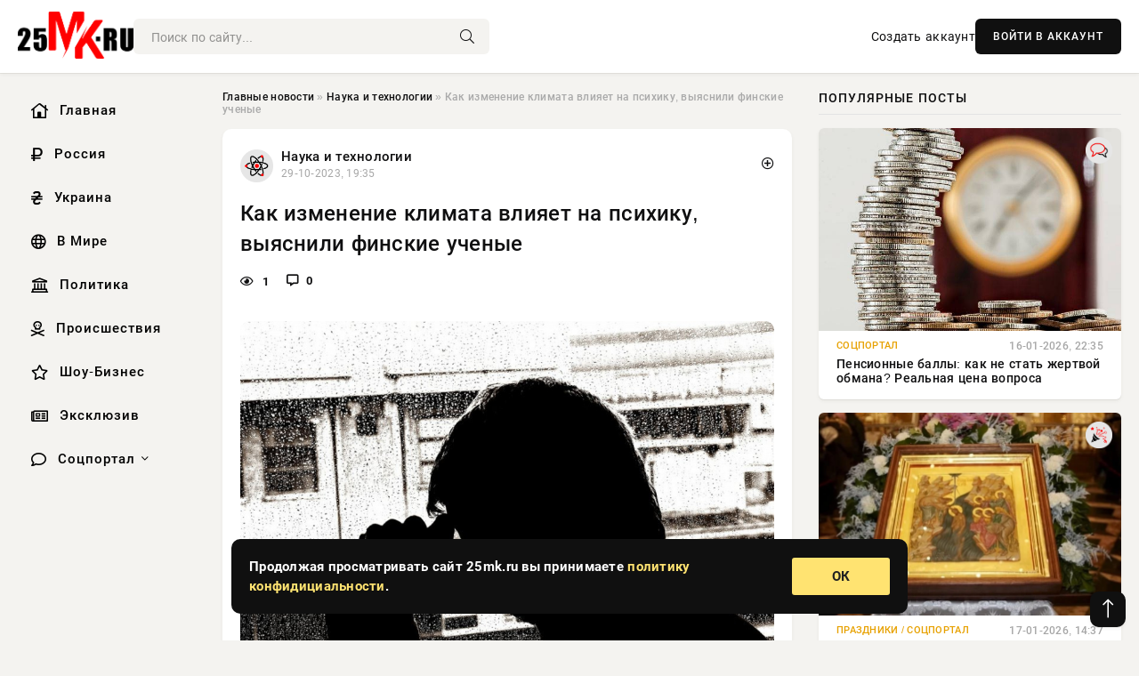

--- FILE ---
content_type: text/html; charset=utf-8
request_url: https://25mk.ru/science/104494-kak-izmenenie-klimata-vlijaet-na-psihiku-vyjasnili-finskie-uchenye.html
body_size: 14485
content:
<!DOCTYPE html>
<html lang="ru">
   <head>
   <title>Как изменение климата влияет на психику, выяснили финские ученые » Информационно-аналитический портал «25MK.RU»</title>
<meta charset="utf-8">
<meta name="description" content="Фото из открытых источниковЛюди, живущие в Северном полушарии, особо подвержены изменениям климата. Это вывод из крупного исследования финских ученых. Как рассказали исследователи журналистам">
<meta name="keywords" content="расстройств, живущие, Северном, полушарии, особо, подвержены, изменениям, климата, вывод, крупного, исследования, источниковЛюди, финских, рассказали, исследователи, журналистам, Новости, бесснежные">
<link rel="canonical" href="https://25mk.ru/science/104494-kak-izmenenie-klimata-vlijaet-na-psihiku-vyjasnili-finskie-uchenye.html">
<link rel="alternate" type="application/rss+xml" title="Информационно-аналитический портал «25MK.RU» RSS" href="https://25mk.ru/rss.xml">
<link rel="preconnect" href="https://25mk.ru/" fetchpriority="high">
<meta property="twitter:title" content="Как изменение климата влияет на психику, выяснили финские ученые » Информационно-аналитический портал «25MK.RU»">
<meta property="twitter:url" content="https://25mk.ru/science/104494-kak-izmenenie-klimata-vlijaet-na-psihiku-vyjasnili-finskie-uchenye.html">
<meta property="twitter:card" content="summary_large_image">
<meta property="twitter:image" content="https://25mk.ru/uploads/posts/2023-10/1698597307-1xl.jpg">
<meta property="twitter:description" content="Фото из открытых источников Люди, живущие в Северном полушарии, особо подвержены изменениям климата. Это вывод из крупного исследования финских ученых. Как рассказали исследователи журналистам РИА Новости, бесснежные зимы все чаще превращаются в «бесконечный ноябрь», что увеличивает число">
<meta property="og:type" content="article">
<meta property="og:site_name" content="Информационно-аналитический портал «25MK.RU»">
<meta property="og:title" content="Как изменение климата влияет на психику, выяснили финские ученые » Информационно-аналитический портал «25MK.RU»">
<meta property="og:url" content="https://25mk.ru/science/104494-kak-izmenenie-klimata-vlijaet-na-psihiku-vyjasnili-finskie-uchenye.html">
<meta property="og:image" content="https://25mk.ru/uploads/posts/2023-10/1698597307-1xl.jpg">
<meta property="og:description" content="Фото из открытых источников Люди, живущие в Северном полушарии, особо подвержены изменениям климата. Это вывод из крупного исследования финских ученых. Как рассказали исследователи журналистам РИА Новости, бесснежные зимы все чаще превращаются в «бесконечный ноябрь», что увеличивает число">

<script src="/engine/classes/min/index.php?g=general&amp;v=shk30"></script>
<script src="/engine/classes/min/index.php?f=engine/classes/js/jqueryui.js,engine/classes/js/dle_js.js,engine/classes/fancybox/fancybox.js&amp;v=shk30" defer></script>
<script type="application/ld+json">{"@context":"https://schema.org","@graph":[{"@type":"NewsArticle","@context":"https://schema.org/","publisher":{"@type":"Organization","name":"Информационно аналитический портал «25MK.RU»","logo":{"@type":"ImageObject","url":""}},"name":"Как изменение климата влияет на психику, выяснили финские ученые","headline":"Как изменение климата влияет на психику, выяснили финские ученые","mainEntityOfPage":{"@type":"WebPage","@id":"https://25mk.ru/science/104494-kak-izmenenie-klimata-vlijaet-na-psihiku-vyjasnili-finskie-uchenye.html"},"datePublished":"2023-10-29T19:35:07+03:00","author":{"@type":"Person","name":"Ирина Орлонская","url":"https://25mk.ru/user/%D0%98%D1%80%D0%B8%D0%BD%D0%B0+%D0%9E%D1%80%D0%BB%D0%BE%D0%BD%D1%81%D0%BA%D0%B0%D1%8F/"},"image":["https://25mk.ru/uploads/posts/2023-10/1698597307-1xl.jpg"],"description":"Фото из открытых источников Люди, живущие в Северном полушарии, особо подвержены изменениям климата. Это вывод из крупного исследования финских ученых. Как рассказали исследователи журналистам РИА Новости, бесснежные зимы все чаще превращаются в «бесконечный ноябрь», что увеличивает число"},{"@type":"BreadcrumbList","@context":"https://schema.org/","itemListElement":[{"@type":"ListItem","position":1,"item":{"@id":"https://25mk.ru/","name":"Главные новости"}},{"@type":"ListItem","position":2,"item":{"@id":"https://25mk.ru/science/","name":"Наука и технологии"}},{"@type":"ListItem","position":3,"item":{"@id":"https://25mk.ru/science/104494-kak-izmenenie-klimata-vlijaet-na-psihiku-vyjasnili-finskie-uchenye.html","name":"Как изменение климата влияет на психику, выяснили финские ученые"}}]}]}</script> 
      <meta name="viewport" content="width=device-width, initial-scale=1.0" />
      <meta name="msapplication-TileColor" content="#e6e6e6">   
      <meta name="theme-color" content="#101010"> 
      <link rel="preload" href="/templates/Default/css/common.css" as="style">
      <link rel="preload" href="/templates/Default/css/styles.css" as="style">
      <link rel="preload" href="/templates/Default/css/engine.css" as="style">
      <link rel="preload" href="/templates/Default/css/fontawesome.css" as="style">
      <link rel="preload" href="/templates/Default/webfonts/manrope-400.woff2" as="font" type="font/woff2" crossorigin>
      <link rel="preload" href="/templates/Default/webfonts/manrope-600.woff2" as="font" type="font/woff2" crossorigin>
      <link rel="preload" href="/templates/Default/webfonts/manrope-700.woff2" as="font" type="font/woff2" crossorigin>
      <link rel="preload" href="/templates/Default/webfonts/fa-light-300.woff2" as="font" type="font/woff2" crossorigin>
      <link href="/templates/Default/css/common.css" type="text/css" rel="stylesheet" />
      <link href="/templates/Default/css/styles.css" type="text/css" rel="stylesheet" />
      <link href="/templates/Default/css/engine.css" type="text/css" rel="stylesheet" /> 
      <link href="/templates/Default/css/fontawesome.css" type="text/css" rel="stylesheet" />
      <link rel="apple-touch-icon" sizes="256x256" href="/templates/Default/favicons/256x256.png">
      <link rel="apple-touch-icon" sizes="192x192" href="/templates/Default/favicons/192x192.png">
      <link rel="apple-touch-icon" sizes="180x180" href="/templates/Default/favicons/180x180.png">
      <link rel="apple-touch-icon" sizes="167x167" href="/templates/Default/favicons/167x167.png">
      <link rel="apple-touch-icon" sizes="152x152" href="/templates/Default/favicons/152x152.png">
      <link rel="apple-touch-icon" sizes="120x120" href="/templates/Default/favicons/120x120.png">
      <link rel="icon" type="image/png" href="/templates/Default/favicons/favicon.png">
      	<!-- Yandex.RTB -->
	<script>window.yaContextCb=window.yaContextCb||[]</script>
	<script src="https://yandex.ru/ads/system/context.js" async></script>
   </head>
   <body>
      <div class="wrapper">
         <div class="wrapper-container wrapper-main">

            <header class="header d-flex ai-center vw100">
               <a href="/" class="logo" title="Информационно-аналитический портал «25MK.RU»"><img src="/templates/Default/dleimages/logo.png" alt="Информационно-аналитический портал «25MK.RU»"></a>
               <div class="header__search search-block flex-grow-1">
                  <form id="quicksearch" method="post">
                     <input type="hidden" name="do" value="search">
                     <input type="hidden" name="subaction" value="search">
                     <input class="search-block__input" id="story" name="story" placeholder="Поиск по сайту..." type="text" autocomplete="off">
                     <button class="search-block__btn" type="submit"><span class="fal fa-search"></span></button>
                  </form>
               </div>
               

               
               <a href="/?do=register" class="header__link">Создать аккаунт</a>
               <button class="header__btn-login js-show-login">ВОЙТИ В АККАУНТ</button>
               

               <button class="header__btn-menu d-none js-show-mobile-menu"><span class="fal fa-bars"></span></button>
            </header>

            <div class="content">
               <div class="cols">

                  <!-- MENU START -->
                  <aside class="col-side">
                     <ul class="side-nav js-this-in-mobile-menu">
                        <li><a href="/"><i class="far fa-home-lg"></i> Главная</a></li>
                        <li><a href="/russia/"><i class="far fa-ruble-sign"></i> Россия</a></li>
                        <li><a href="/ukraine/"><i class="far fa-hryvnia"></i> Украина</a></li>
                        <li><a href="/world/"><i class="far fa-globe"></i> В Мире</a></li>
                        <li><a href="/policy/"><i class="far fa-landmark"></i> Политика</a></li>
                        <li><a href="/incidents/"><i class="far fa-skull-crossbones"></i> Происшествия</a></li>
                        <li><a href="/show-business/"><i class="far fa-star"></i> Шоу-Бизнес</a></li>
                        <li><a href="/exclusive/"><i class="far fa-newspaper"></i> Эксклюзив</a></li>
                        <li class="submenu"><a href="/social/"><i class="far fa-comment"></i> Соцпортал</a>
                           <ul class="nav__list side-nav" style="position: unset !important">
                              <li class="nav__list-hidden"><a href="/social/goroskop/"><i class="far fa-planet-ringed"></i> Гороскопы</a></li>
                              <li class="nav__list-hidden"><a href="/social/primeti/"><i class="far fa-map-signs"></i> Приметы</a></li>
                              <li class="nav__list-hidden"><a href="/social/ezoterika/"><i class="far fa-sparkles"></i> Эзотерика</a></li>
                              <li class="nav__list-hidden"><a href="/social/prazdniki/"><i class="far fa-gift"></i> Праздники</a></li>
                              <li class="nav__list-hidden"><a href="/social/zdorove/"><i class="far fa-heart"></i> Здоровье</a></li>
                              <li class="nav__list-hidden"><a href="/social/psihologiya/"><i class="far fa-head-side-brain"></i> Психология</a></li>
                              <li class="nav__list-hidden"><a href="/social/dlya-zhenshchin/"><i class="far fa-venus-double"></i> Для женщин</a></li>
                              <li class="nav__list-hidden"><a href="/social/sad-ogorod/"><i class="far fa-seedling"></i> Сад-огород</a></li>
                           </ul>
                        </li>
                     </ul>
                  </aside>
                  <!-- MENU END -->
                  
                  <main class="col-main">
                    
                         
                        <div class="speedbar"><div class="over"><a href="https://25mk.ru/">Главные новости</a>  »  <a href="https://25mk.ru/science/">Наука и технологии</a>  »  Как изменение климата влияет на психику, выяснили финские ученые</div></div>
                        

                     <div class="content-block d-grid" id="content-block">
                        

                        
                        <div class="short">
	<div class="info-block">
	   <div class="info-body">
		  <a href="https://25mk.ru/science/" class="info-img" title="Наука и технологии"><img src="/uploads/icons/science.png" alt="Наука и технологии"></a>
		  <div class="info-title"><a href="https://25mk.ru/science/" class="author_name">Наука и технологии</a></div>
		  <div class="info-meta">
			 <time datetime="29-10-2023, 19:35" class="ago" title="29-10-2023, 19:35">29-10-2023, 19:35</time>
			 
		  </div>
	   </div>
        <div class="dosuga-post-head-mark">    
            <a href="#" class="js-show-login" title="Сохранить"><i class="far fa-plus-circle"></i></a>
                    
		</div> 
	</div>
	<div class="yz_short_body">
	   <h1 class="dn-short-t">Как изменение климата влияет на психику, выяснили финские ученые</h1>
	   <div class="content_top_met">
	   	  <div class="f_eye"><i class="far fa-eye"></i> 1</div>
		  <a id="dle-comm-link" href="#comment">
			 <div class="f_link"><i class="far fa-comment-alt"></i> 0</div>
		  </a>
		  <div class="f_info">
		  </div>
	   </div>
	   <div class="page__text full-text clearfix">
	   	  <div style="margin-bottom: 20px">
		 	 
		  </div>
		  <div align="center"><!--TBegin:https://25mk.ru/uploads/posts/2023-10/1698597307-1xl.jpg|--><a href="https://25mk.ru/uploads/posts/2023-10/1698597307-1xl.jpg" class="highslide" target="_blank"><img src="/uploads/posts/2023-10/thumbs/1698597307-1xl.jpg" style="max-width:100%;" alt=""></a><!--TEnd--></div><br><span class="img-copy-author">Фото из открытых источников</span><br><b>Люди, живущие в Северном полушарии, особо подвержены изменениям климата. Это вывод из крупного исследования финских ученых</b>.<br> <br>Как рассказали исследователи журналистам РИА Новости, бесснежные зимы все чаще превращаются в «бесконечный ноябрь», что увеличивает число расстройств сна и депрессий.<br> <br>Несколько крупных финских научных учреждений принимают участие в долгосрочном проекте, что продлится до конца 2024 года. Он посвящен анализу влияния изменений климата на психику человека.<br> <br>Ученые прогнозируют, что расстройства сна и иные проявления депрессивных состояний станут лишь усиливаться. Больше людей будут им подвержены, а симптоматика станет более серьезной. Особенно это касается календарных зимних месяцев.<br> <br>Среднегодовые температуры постоянно растут, отчего времена года нивелируются, разница между осенью, весной и зимой становится все менее выраженной. сливаются. На юге Финляндии снег зимой вообще выпадает редко, и зима превращается в «бесконечный ноябрь».<br> <br>Но главная проблема даже не в температурных перекосах, а в нехватке солнечного света. Это диктует и формы борьбы с депрессией. Стоит применять лампы, имитирующие солнечный свет, больше употреблять овощей и фруктов, орехов и рыбы.<br> <br>Поможет отвлечься от грустных мыслей хобби. Если депрессия становится серьезной проблемой, необходимо обратиться за помощью к специалисту.
		  <div style="margin-top: 20px">
		  	
		  </div>
	   </div>
	</div>
	<div class="page__tags d-flex">
	   
	</div>
	<div class="content_like">
	   <div class="df_like">
		  <a href="#" onclick="doRate('plus', '104494'); return false;" >
		  <i title="Мне нравится" class="far fa-thumbs-up"></i> <span><span data-likes-id="104494">0</span></span>
		  </a>
	   </div>
	   <div class="df_dlike">
		  <a href="#" onclick="doRate('minus', '104494'); return false;" >
		  <i title="Мне не нравится" class="far fa-thumbs-down"></i> <span><span data-dislikes-id="104494">0</span></span>
		  </a>
	   </div>
	</div>
	<div class="content_footer">
	   <script src="https://yastatic.net/share2/share.js"></script>
	   <div class="ya-share2" data-curtain data-shape="round" data-color-scheme="whiteblack" data-services="vkontakte,odnoklassniki,telegram,whatsapp"></div>
	   <div class="f_info">
		  <a href="javascript:AddComplaint('104494', 'news')"> 
		  <div class="more_jaloba">
			 <svg fill="none" width="15" height="15" stroke="currentColor" stroke-width="1.5" viewBox="0 0 24 24" xmlns="http://www.w3.org/2000/svg" aria-hidden="true">
				<path stroke-linecap="round" stroke-linejoin="round" d="M12 9v3.75m9-.75a9 9 0 11-18 0 9 9 0 0118 0zm-9 3.75h.008v.008H12v-.008z"></path>
			 </svg>
			 ЖАЛОБА
		  </div>
		  </a>
	   </div>
	</div>
 </div>
 <div class="page__comments sect__header">
	<div class="page__comments-header">
		<div class="page__comments-title">0 комментариев</div>
		<div class="page__comments-info">
			<span class="fal fa-exclamation-circle"></span>
			Обсудим?
		</div>
	
	</div>
	<!--dleaddcomments-->
	<!--dlecomments-->
 </div>
 <section class="sect">
	<div class="sect__header sect__title" style="font-weight: 500; font-size: 24px;">Смотрите также:</div>
	<div class="sect__content d-grid">
	   <div class="popular grid-item">
   <div class="popular__img img-responsive">
      <img loading="lazy" src="/templates/Default/dleimages/no_image.jpg" alt="Учёные, что причиной обострения бессонницы и депрессии изменение климата">
      <div class="item__category pi-center"><img src="/uploads/icons/science.png"></div> 
   </div>
   <div class="meta_block">
      <div class="meta_block_cat">Здоровье  /  Эксклюзив</div>
      <time class="meta_block_date" datetime="29-10-2023, 19:10">29-10-2023, 19:10</time>   
   </div>
   <div class="popular__desc">
      <a class="popular__title expand-link" href="https://25mk.ru/social/zdorove/104492-uchenye-chto-prichinoj-obostrenija-bessonnicy-i-depressii-izmenenie-klimata.html">Учёные, что причиной обострения бессонницы и депрессии изменение климата</a>
   </div>
 </div><div class="popular grid-item">
   <div class="popular__img img-responsive">
      <img loading="lazy" src="/templates/Default/dleimages/no_image.jpg" alt="Российские физики по-новому определили причину резких смен климата в Арктике">
      <div class="item__category pi-center"><img src="/uploads/icons/science.png"></div> 
   </div>
   <div class="meta_block">
      <div class="meta_block_cat">Эксклюзив</div>
      <time class="meta_block_date" datetime="29-05-2023, 23:31">29-05-2023, 23:31</time>   
   </div>
   <div class="popular__desc">
      <a class="popular__title expand-link" href="https://25mk.ru/exclusive/67856-rossijskie-fiziki-po-novomu-opredelili-prichinu-rezkih-smen-klimata-v-arktike.html">Российские физики по-новому определили причину резких смен климата в Арктике</a>
   </div>
 </div><div class="popular grid-item">
   <div class="popular__img img-responsive">
      <img loading="lazy" src="/uploads/posts/2023-07/thumbs/1690637103-1xl.jpg" alt="Глобальное потепление влияет на выживаемость потомства у мигрирующих птиц">
      <div class="item__category pi-center"><img src="/uploads/icons/science.png"></div> 
   </div>
   <div class="meta_block">
      <div class="meta_block_cat">Наука и технологии</div>
      <time class="meta_block_date" datetime="29-07-2023, 16:25">29-07-2023, 16:25</time>   
   </div>
   <div class="popular__desc">
      <a class="popular__title expand-link" href="https://25mk.ru/science/87548-globalnoe-poteplenie-vlijaet-na-vyzhivaemost-potomstva-u-migrirujuschih-ptic.html">Глобальное потепление влияет на выживаемость потомства у мигрирующих птиц</a>
   </div>
 </div><div class="popular grid-item">
   <div class="popular__img img-responsive">
      <img loading="lazy" src="/templates/Default/dleimages/no_image.jpg" alt="РИА Новости сообщило о смертельном явлении, которое накрыло США и Европу">
      <div class="item__category pi-center"><img src="/uploads/icons/science.png"></div> 
   </div>
   <div class="meta_block">
      <div class="meta_block_cat">В мире  /  Эксклюзив</div>
      <time class="meta_block_date" datetime="22-07-2023, 22:15">22-07-2023, 22:15</time>   
   </div>
   <div class="popular__desc">
      <a class="popular__title expand-link" href="https://25mk.ru/world/86067-ria-novosti-soobschilo-o-smertelnom-javlenii-kotoroe-nakrylo-ssha-i-evropu.html">РИА Новости сообщило о смертельном явлении, которое накрыло США и Европу</a>
   </div>
 </div><div class="popular grid-item">
   <div class="popular__img img-responsive">
      <img loading="lazy" src="http://369.planet-today.ru/media/k2/items/cache/f1f085776836ec63309a30e6f1937f23_XL.jpg" alt="Изменение климата усугубляет респираторные заболевания">
      <div class="item__category pi-center"><img src="/uploads/icons/science.png"></div> 
   </div>
   <div class="meta_block">
      <div class="meta_block_cat">Медицина и Здоровье</div>
      <time class="meta_block_date" datetime="4-09-2023, 21:00">4-09-2023, 21:00</time>   
   </div>
   <div class="popular__desc">
      <a class="popular__title expand-link" href="https://25mk.ru/medicina-i-zdorovie/94888-izmenenie-klimata-usugubljaet-respiratornye-zabolevanija.html">Изменение климата усугубляет респираторные заболевания</a>
   </div>
 </div><div class="popular grid-item">
   <div class="popular__img img-responsive">
      <img loading="lazy" src="/templates/Default/dleimages/no_image.jpg" alt="PLOS One: соки, картофель и очищенные злаки вызывают депрессию">
      <div class="item__category pi-center"><img src="/uploads/icons/science.png"></div> 
   </div>
   <div class="meta_block">
      <div class="meta_block_cat">Эксклюзив</div>
      <time class="meta_block_date" datetime="16-07-2023, 23:05">16-07-2023, 23:05</time>   
   </div>
   <div class="popular__desc">
      <a class="popular__title expand-link" href="https://25mk.ru/exclusive/84477-plos-one-soki-kartofel-i-ochischennye-zlaki-vyzyvajut-depressiju.html">PLOS One: соки, картофель и очищенные злаки вызывают депрессию</a>
   </div>
 </div><div class="popular grid-item">
   <div class="popular__img img-responsive">
      <img loading="lazy" src="/uploads/posts/2023-07/thumbs/1688659804-1ua.jpg" alt="Профессор Уильямс: турбулентность растет из-за климатических изменений">
      <div class="item__category pi-center"><img src="/uploads/icons/science.png"></div> 
   </div>
   <div class="meta_block">
      <div class="meta_block_cat">Эксклюзив</div>
      <time class="meta_block_date" datetime="6-07-2023, 19:10">6-07-2023, 19:10</time>   
   </div>
   <div class="popular__desc">
      <a class="popular__title expand-link" href="https://25mk.ru/exclusive/81283-professor-uiljams-turbulentnost-rastet-iz-za-klimaticheskih-izmenenij.html">Профессор Уильямс: турбулентность растет из-за климатических изменений</a>
   </div>
 </div><div class="popular grid-item">
   <div class="popular__img img-responsive">
      <img loading="lazy" src="/uploads/posts/2023-08/thumbs/1691753405-16306.png" alt="Science: потепление климата способствовало межвидовому скрещиванию древних людей">
      <div class="item__category pi-center"><img src="/uploads/icons/science.png"></div> 
   </div>
   <div class="meta_block">
      <div class="meta_block_cat">Наука и технологии  /  Эксклюзив</div>
      <time class="meta_block_date" datetime="11-08-2023, 14:30">11-08-2023, 14:30</time>   
   </div>
   <div class="popular__desc">
      <a class="popular__title expand-link" href="https://25mk.ru/science/90195-science-poteplenie-klimata-sposobstvovalo-mezhvidovomu-skreschivaniju-drevnih-ljudej.html">Science: потепление климата способствовало межвидовому скрещиванию древних людей</a>
   </div>
 </div><div class="popular grid-item">
   <div class="popular__img img-responsive">
      <img loading="lazy" src="/uploads/posts/2023-02/thumbs/1675852824-1xl.jpg" alt="Финские ученые проследили связь между психическими расстройствами и экономическим положением">
      <div class="item__category pi-center"><img src="/uploads/icons/science.png"></div> 
   </div>
   <div class="meta_block">
      <div class="meta_block_cat">Медицина и Здоровье</div>
      <time class="meta_block_date" datetime="8-02-2023, 13:40">8-02-2023, 13:40</time>   
   </div>
   <div class="popular__desc">
      <a class="popular__title expand-link" href="https://25mk.ru/medicina-i-zdorovie/56114-finskie-uchenye-prosledili-svjaz-mezhdu-psihicheskimi-rasstrojstvami-i-jekonomicheskim-polozheniem.html">Финские ученые проследили связь между психическими расстройствами и экономическим положением</a>
   </div>
 </div><div class="popular grid-item">
   <div class="popular__img img-responsive">
      <img loading="lazy" src="/uploads/posts/2023-08/thumbs/1693256407-1xl.jpg" alt="Прошлые резкие изменения в Северной Атлантике повлияли на климатическую систему по всему миру">
      <div class="item__category pi-center"><img src="/uploads/icons/science.png"></div> 
   </div>
   <div class="meta_block">
      <div class="meta_block_cat">Наука и технологии</div>
      <time class="meta_block_date" datetime="29-08-2023, 00:00">29-08-2023, 00:00</time>   
   </div>
   <div class="popular__desc">
      <a class="popular__title expand-link" href="https://25mk.ru/science/93572-proshlye-rezkie-izmenenija-v-severnoj-atlantike-povlijali-na-klimaticheskuju-sistemu-po-vsemu-miru.html">Прошлые резкие изменения в Северной Атлантике повлияли на климатическую систему по всему миру</a>
   </div>
 </div><div class="popular grid-item">
   <div class="popular__img img-responsive">
      <img loading="lazy" src="/uploads/posts/2023-07/thumbs/1689204009-1xl.jpg" alt="Океаны становятся зеленее из-за изменения климата">
      <div class="item__category pi-center"><img src="/uploads/icons/science.png"></div> 
   </div>
   <div class="meta_block">
      <div class="meta_block_cat">Наука и технологии</div>
      <time class="meta_block_date" datetime="13-07-2023, 02:20">13-07-2023, 02:20</time>   
   </div>
   <div class="popular__desc">
      <a class="popular__title expand-link" href="https://25mk.ru/science/83274-okeany-stanovjatsja-zelenee-iz-za-izmenenija-klimata.html">Океаны становятся зеленее из-за изменения климата</a>
   </div>
 </div><div class="popular grid-item">
   <div class="popular__img img-responsive">
      <img loading="lazy" src="/uploads/posts/2022-09/1663228227-111.png" alt="Ученые: Коронавирус увеличивает риск развития заболеваний головного мозга">
      <div class="item__category pi-center"><img src="/uploads/icons/science.png"></div> 
   </div>
   <div class="meta_block">
      <div class="meta_block_cat">Эксклюзив</div>
      <time class="meta_block_date" datetime="15-09-2022, 10:50">15-09-2022, 10:50</time>   
   </div>
   <div class="popular__desc">
      <a class="popular__title expand-link" href="https://25mk.ru/exclusive/32018-uchenye-koronavirus-uvelichivaet-risk-razvitija-zabolevanij-golovnogo-mozga.html">Ученые: Коронавирус увеличивает риск развития заболеваний головного мозга</a>
   </div>
 </div>
	</div>
 </section>

                        

                     </div>
                  </main>

                  <aside class="col-side">

                     <div class="side-block">
                        <div class="side-block__title">Популярные посты</div>
                        <div class="side-block__content">
                        <div class="popular grid-item">
   <div class="popular__img img-responsive">
      <img loading="lazy" src="https://www.1rre.ru/wp-content/uploads/2022/10/pochemu-sokrashhayutsya-pensionnye-bally-pri-odinakovoj-zarplate.jpg" alt="Пенсионные баллы: как не стать жертвой обмана? Реальная цена вопроса">
      <div class="item__category pi-center"><img src="/uploads/icons/social.png"></div> 
   </div>
   <div class="meta_block">
      <div class="meta_block_cat">Соцпортал</div>
      <time class="meta_block_date" datetime="16-01-2026, 22:35">16-01-2026, 22:35</time>   
   </div>
   <div class="popular__desc">
      <a class="popular__title expand-link" href="https://25mk.ru/social/143582-pensionnye-bally-kak-ne-stat-zhertvoj-obmana-realnaja-cena-voprosa.html">Пенсионные баллы: как не стать жертвой обмана? Реальная цена вопроса</a>
   </div>
 </div><div class="popular grid-item">
   <div class="popular__img img-responsive">
      <img loading="lazy" src="/uploads/posts/2026-01/thumbs/1768654203-11768652303-1mfotor6377-e1484561598672.webp" alt="В чем смысл навечерия Богоявления 18 января: традиции Крещенского сочельника">
      <div class="item__category pi-center"><img src="/uploads/icons/prazdniki.png"></div> 
   </div>
   <div class="meta_block">
      <div class="meta_block_cat">Праздники  /  Соцпортал</div>
      <time class="meta_block_date" datetime="17-01-2026, 14:37">17-01-2026, 14:37</time>   
   </div>
   <div class="popular__desc">
      <a class="popular__title expand-link" href="https://25mk.ru/social/prazdniki/143680-v-chem-smysl-navecherija-bogojavlenija-18-janvarja-tradicii-kreschenskogo-sochelnika.html">В чем смысл навечерия Богоявления 18 января: традиции Крещенского сочельника</a>
   </div>
 </div><div class="popular grid-item">
   <div class="popular__img img-responsive">
      <img loading="lazy" src="/uploads/posts/2026-01/thumbs/1768839772-11768834213-1original.webp" alt="Владимир Путин и Александр Лукашенко окунулись в прорубь, Ксения Бородина гуляет по Суздалю: как знаменитости встретили Крещение">
      <div class="item__category pi-center"><img src="/uploads/icons/show-business.png"></div> 
   </div>
   <div class="meta_block">
      <div class="meta_block_cat">Шоу-Бизнес</div>
      <time class="meta_block_date" datetime="Сегодня, 17:34">Сегодня, 17:34</time>   
   </div>
   <div class="popular__desc">
      <a class="popular__title expand-link" href="https://25mk.ru/show-business/143972-vladimir-putin-i-aleksandr-lukashenko-okunulis-v-prorub-ksenija-borodina-guljaet-po-suzdalju-kak-znamenitosti-vstretili-kreschenie.html">Владимир Путин и Александр Лукашенко окунулись в прорубь, Ксения Бородина гуляет по Суздалю: как знаменитости встретили Крещение</a>
   </div>
 </div><div class="popular grid-item">
   <div class="popular__img img-responsive">
      <img loading="lazy" src="/uploads/posts/2026-01/thumbs/1768670404-11768669803-1most1.webp" alt="Дроны ВС России наносят удары по заминированным мостам в тылу противника">
      <div class="item__category pi-center"><img src="/uploads/icons/exclusive.png"></div> 
   </div>
   <div class="meta_block">
      <div class="meta_block_cat">Эксклюзив</div>
      <time class="meta_block_date" datetime="17-01-2026, 18:23">17-01-2026, 18:23</time>   
   </div>
   <div class="popular__desc">
      <a class="popular__title expand-link" href="https://25mk.ru/exclusive/143726-drony-vs-rossii-nanosjat-udary-po-zaminirovannym-mostam-v-tylu-protivnika.html">Дроны ВС России наносят удары по заминированным мостам в тылу противника</a>
   </div>
 </div>                           
                        </div>
                     </div>
                     <div class="side-block">
                        <div class="side-block__title">Выбор редакции</div>
                        <div class="side-block__content">
                        <div class="int d-flex ai-center">
    <div class="int__img img-fit-cover">
       <img loading="lazy" src="/uploads/posts/2026-01/1768824016-11768823414-15558.webp" alt="Когда может завершиться СВО: эксперты высказываются о сроках окончания боевых действий, новости на 19.01.2026">
    </div>
    <div class="int__desc flex-grow-1">
       <a class="int__title expand-link" href="https://25mk.ru/exclusive/143910-kogda-mozhet-zavershitsja-svo-jeksperty-vyskazyvajutsja-o-srokah-okonchanija-boevyh-dejstvij-novosti-na-19012026.html">
          <div class="line-clamp">Когда может завершиться СВО: эксперты высказываются о сроках окончания боевых действий, новости на 19.01.2026</div>
       </a>
    </div>
 </div><div class="int d-flex ai-center">
    <div class="int__img img-fit-cover">
       <img loading="lazy" src="https://www.1rre.ru/wp-content/uploads/2023/07/dacha1-1.jpg" alt="Дачникам грозят штрафы: как избежать проблем с законом">
    </div>
    <div class="int__desc flex-grow-1">
       <a class="int__title expand-link" href="https://25mk.ru/social/143967-dachnikam-grozjat-shtrafy-kak-izbezhat-problem-s-zakonom.html">
          <div class="line-clamp">Дачникам грозят штрафы: как избежать проблем с законом</div>
       </a>
    </div>
 </div><div class="int d-flex ai-center">
    <div class="int__img img-fit-cover">
       <img loading="lazy" src="/uploads/posts/2026-01/1768724423-11768719010-14328.webp" alt="Запреты Крещенского сочельника: что нельзя делать 18 января, чтобы не навлечь беду">
    </div>
    <div class="int__desc flex-grow-1">
       <a class="int__title expand-link" href="https://25mk.ru/exclusive/143791-zaprety-kreschenskogo-sochelnika-chto-nelzja-delat-18-janvarja-chtoby-ne-navlech-bedu.html">
          <div class="line-clamp">Запреты Крещенского сочельника: что нельзя делать 18 января, чтобы не навлечь беду</div>
       </a>
    </div>
 </div><div class="int d-flex ai-center">
    <div class="int__img img-fit-cover">
       <img loading="lazy" src="/uploads/posts/2026-01/thumbs/1768639815-11768634703-1vnimanie.webp" alt="Белый дом рассматривает «Совет мира» по Газе в качестве альтернативы ООН">
    </div>
    <div class="int__desc flex-grow-1">
       <a class="int__title expand-link" href="https://25mk.ru/exclusive/143639-belyj-dom-rassmatrivaet-sovet-mira-po-gaze-v-kachestve-alternativy-oon.html">
          <div class="line-clamp">Белый дом рассматривает «Совет мира» по Газе в качестве альтернативы ООН</div>
       </a>
    </div>
 </div>  
                        </div>
                     </div>

                     <!--84f9f277--><!--84f9f277--><!--c75522b9--><!--c75522b9-->

                     <div class="side-block side-block--sticky hm">
                        
                     </div>

                  </aside>

               </div>
               <!-- END COLS -->
            </div>

         <!-- FOOTER START -->
         <footer class="footer d-flex ai-center vw100">
            <div class="footer__copyright">
               <a href="/o-proekte.html" rel="nofollow">О проекте</a>
               <a href="/redakcija.html" rel="nofollow">Редакция</a>
               <a href="/politika-konfidencialnosti.html" rel="nofollow">Политика конфиденциальности</a>
               <a href="/kontakty.html" rel="nofollow">Реклама</a> 
               <a href="/kontakty.html" rel="nofollow">Контакты</a>
            </div>
            <div class="footer__text icon-at-left" style="line-height: 20px;">
               Использование любых материалов, размещённых на сайте, разрешается при условии активной ссылки на наш сайт.
               При копировании материалов для интернет-изданий – обязательна прямая открытая для поисковых систем гиперссылка. Ссылка должна быть размещена в независимости от полного либо частичного использования материалов. Гиперссылка (для интернет- изданий) – должна быть размещена в подзаголовке или в первом абзаце материала.
               Все материалы, содержащиеся на веб-сайте 25mk.ru, защищены законом об авторском праве. Фотографии и прочие материалы являются собственностью их авторов и представлены исключительно для некоммерческого использования и ознакомления , если не указано иное. Несанкционированное использование таких материалов может нарушать закон об авторском праве, торговой марке и другие законы.

               <div style="margin-top: 20px;">
                  <p>
                     <span style="font-size:12px">* В России признаны иноагентами: Киселёв Евгений Алекссевич, WWF, Белый Руслан Викторович, Анатолий Белый (Вайсман), Касьянов Михаил Михайлович, Бер Илья Леонидович, Троянова Яна Александровна, Галкин Максим Александрович, Макаревич Андрей Вадимович, Шац Михаил Григорьевич, Гордон Дмитрий Ильич, Лазарева Татьяна Юрьевна, Чичваркин Евгений Александрович, Ходорковский Михаил Борисович, Каспаров Гарри Кимович, Моргенштерн Алишер Тагирович (Алишер Валеев), Невзоров Александр Глебович, Венедиктов Алексей Алексеевич, Дудь Юрий Александрович, Фейгин Марк Захарович, Киселев Евгений Алексеевич, Шендерович Виктор Анатольевич, Гребенщиков Борис Борисович, Максакова-Игенбергс Мария Петровна, Слепаков Семен Сергеевич, Покровский Максим Сергеевич, Варламов Илья Александрович, Рамазанова Земфира Талгатовна, Прусикин Илья Владимирович, Смольянинов Артур Сергеевич, Федоров Мирон Янович (Oxxxymiron), Алексеев Иван Александрович (Noize MC), Дремин Иван Тимофеевич (Face), Гырдымова Елизавета Андреевна (Монеточка), Игорь(Егор) Михайлович Бортник (Лёва Би-2).</span>
                  </p>
                  <br />
                  <p>
                     <span style="font-size:12px">* Экстремисты и террористы, запрещенные в РФ:&nbsp;Meta (Facebook и Instagram),&nbsp;</span>Русский добровольческий корпус (РДК),&nbsp;<span style="font-size:12px">Правый сектор, Украинская повстанческая армия (УПА), ИГИЛ, полк Азов, Джебхат ан-Нусра, Национал-Большевистская партия (НБП), Аль-Каида, УНА-УНСО, Талибан, Меджлис крымско-татарского народа, Свидетели Иеговы, Мизантропик Дивижн, Братство, Артподготовка, Тризуб им. Степана Бандеры, НСО, Славянский союз, Формат-18, Хизб ут-Тахрир, Исламская партия Туркестана, Хайят Тахрир аш-Шам, Таухид валь-Джихад, АУЕ, Братья мусульмане, Колумбайн, Навальный, К. Буданов.</span>
                  </p>
                  <br />
                  <p>
                     <span style="font-size:12px">* СМИ — иностранные агенты: Телеканал «Дождь», Медуза, Голос Америки, Idel. Реалии, Кавказ. Реалии, Крым. Реалии, ТК&nbsp;Настоящее Время, The Insider,&nbsp;</span>Deutsche&nbsp;Welle,&nbsp;<span style="font-size:12px">Проект, Azatliq Radiosi, «Радио Свободная Европа/Радио Свобода» (PCE/PC), Сибирь. Реалии, Фактограф, Север. Реалии, MEDIUM-ORIENT, Bellingcat, Пономарев Л. А., Савицкая Л.А., Маркелов С.Е., Камалягин Д.Н., Апахончич Д.А.,&nbsp;Толоконникова Н.А., Гельман М.А., Шендерович В.А., Верзилов П.Ю., Баданин Р.С., Гордон.</span>
                  </p>
                  <br />
                  <p>
                     <span style="font-size:12px">* Организации — иностранные агенты: Альянс Врачей, Агора, Голос, Гражданское содействие, Династия (фонд), За&nbsp;права человека, Комитет против пыток, Левада-Центр, Мемориал, Молодая Карелия, Московская школа гражданского просвещения, Пермь-36, Ракурс, Русь Сидящая, Сахаровский центр, Сибирский экологический центр, ИАЦ Сова, Союз комитетов солдатских матерей России, Фонд борьбы с&nbsp;коррупцией (ФБК), Фонд защиты гласности, Фонд свободы информации, Центр «Насилию.нет», Центр защиты прав СМИ, Transparency International.</span>
                  </p>
               </div>

               <p class="copyright mb-0" style="margin-top: 20px;">Copyright &copy; 2026, Информационно-аналитический портал «25MK.RU». Все права защищены.</p>
               <div class="adult_foot">18+</div>
            </div>
         </footer>
         <!-- FOOTER END -->

         </div>
         <!-- END WRAPPER-MAIN -->
      </div>
      <!-- END WRAPPER -->
      
      <script>
<!--
var dle_root       = '/';
var dle_admin      = '';
var dle_login_hash = '48ded4d5bf31078fbc523a58a49bc6f768cb5293';
var dle_group      = 5;
var dle_link_type  = 1;
var dle_skin       = 'Default';
var dle_wysiwyg    = 0;
var dle_min_search = '4';
var dle_act_lang   = ["Подтвердить", "Отмена", "Вставить", "Отмена", "Сохранить", "Удалить", "Загрузка. Пожалуйста, подождите..."];
var menu_short     = 'Быстрое редактирование';
var menu_full      = 'Полное редактирование';
var menu_profile   = 'Просмотр профиля';
var menu_send      = 'Отправить сообщение';
var menu_uedit     = 'Админцентр';
var dle_info       = 'Информация';
var dle_confirm    = 'Подтверждение';
var dle_prompt     = 'Ввод информации';
var dle_req_field  = ["Заполните поле с именем", "Заполните поле с сообщением", "Заполните поле с темой сообщения"];
var dle_del_agree  = 'Вы действительно хотите удалить? Данное действие невозможно будет отменить';
var dle_spam_agree = 'Вы действительно хотите отметить пользователя как спамера? Это приведёт к удалению всех его комментариев';
var dle_c_title    = 'Отправка жалобы';
var dle_complaint  = 'Укажите текст Вашей жалобы для администрации:';
var dle_mail       = 'Ваш e-mail:';
var dle_big_text   = 'Выделен слишком большой участок текста.';
var dle_orfo_title = 'Укажите комментарий для администрации к найденной ошибке на странице:';
var dle_p_send     = 'Отправить';
var dle_p_send_ok  = 'Уведомление успешно отправлено';
var dle_save_ok    = 'Изменения успешно сохранены. Обновить страницу?';
var dle_reply_title= 'Ответ на комментарий';
var dle_tree_comm  = '0';
var dle_del_news   = 'Удалить статью';
var dle_sub_agree  = 'Вы действительно хотите подписаться на комментарии к данной публикации?';
var dle_unsub_agree  = 'Вы действительно хотите отписаться от комментариев к данной публикации?';
var dle_captcha_type  = '0';
var dle_share_interesting  = ["Поделиться ссылкой на выделенный текст", "Twitter", "Facebook", "Вконтакте", "Прямая ссылка:", "Нажмите правой клавишей мыши и выберите «Копировать ссылку»"];
var DLEPlayerLang     = {prev: 'Предыдущий',next: 'Следующий',play: 'Воспроизвести',pause: 'Пауза',mute: 'Выключить звук', unmute: 'Включить звук', settings: 'Настройки', enterFullscreen: 'На полный экран', exitFullscreen: 'Выключить полноэкранный режим', speed: 'Скорость', normal: 'Обычная', quality: 'Качество', pip: 'Режим PiP'};
var DLEGalleryLang    = {CLOSE: 'Закрыть (Esc)', NEXT: 'Следующее изображение', PREV: 'Предыдущее изображение', ERROR: 'Внимание! Обнаружена ошибка', IMAGE_ERROR: 'Не удалось загрузить изображение', TOGGLE_SLIDESHOW: 'Просмотр слайдшоу',TOGGLE_FULLSCREEN: 'Полноэкранный режим', TOGGLE_THUMBS: 'Включить / Выключить уменьшенные копии', ITERATEZOOM: 'Увеличить / Уменьшить', DOWNLOAD: 'Скачать изображение' };
var DLEGalleryMode    = 1;
var DLELazyMode       = 0;
var allow_dle_delete_news   = false;

jQuery(function($){
					setTimeout(function() {
						$.get(dle_root + "engine/ajax/controller.php?mod=adminfunction", { 'id': '104494', action: 'newsread', user_hash: dle_login_hash });
					}, 5000);
});
//-->
</script>
      

<div class="login login--not-logged d-none">
   <div class="login__header d-flex jc-space-between ai-center">
      <div class="login__title stretch-free-width ws-nowrap">Войти <a href="/?do=register">Регистрация</a></div>
      <div class="login__close"><span class="fal fa-times"></span></div>
   </div>
   <form method="post">
      <div class="login__content">
         <div class="login__row">
            <div class="login__caption">E-mail:</div>
            <div class="login__input"><input type="text" name="login_name" id="login_name" placeholder="Ваш e-mail"></div>
            <span class="fal fa-at"></span>
         </div>
         <div class="login__row">
            <div class="login__caption">Пароль: <a href="/?do=lostpassword">Забыли пароль?</a></div>
            <div class="login__input"><input type="password" name="login_password" id="login_password" placeholder="Ваш пароль"></div>
            <span class="fal fa-lock"></span>
         </div>
         <label class="login__row checkbox" for="login_not_save">
         <input type="checkbox" name="login_not_save" id="login_not_save" value="1">
         <span>Не запоминать меня</span>
         </label>
         <div class="login__row">
            <button onclick="submit();" type="submit" title="Вход">Войти на сайт</button>
            <input name="login" type="hidden" id="login" value="submit">
         </div>
      </div>
      <div class="login__social">
         <div class="login__social-caption">Или войти через</div>
         <div class="login__social-btns">
            <a href="" rel="nofollow" target="_blank"><img loading="lazy" src="/templates/Default/dleimages/vk.svg" alt></a>
            <a href="" rel="nofollow" target="_blank"><img loading="lazy" src="/templates/Default/dleimages/ok.svg" alt></a>
            <a href="" rel="nofollow" target="_blank"><img loading="lazy" src="/templates/Default/dleimages/mail.svg" alt></a>
            <a href="" rel="nofollow" target="_blank"><img loading="lazy" src="/templates/Default/dleimages/yandex.svg" alt></a>
         </div>
      </div>
   </form>
</div>

      <div id="scrolltop" style="display: block;"><span class="fal fa-long-arrow-up"></span></div>
      <div class="message-alert">
         <div class="message-alert-in">
            <div class="message-alert-desc">
               <div class="message-alert-text">Продолжая просматривать сайт 25mk.ru вы принимаете <a href="/politika-konfidencialnosti.html">политику конфидициальности</a>.</div>
            </div>
            <div class="message-alert-btns">
               <div class="message-btn message-btn-yes">ОК</div>
            </div>
         </div>
      </div>

      <script src="/templates/Default/js/libs.js"></script>

      
      
      <!-- Yandex.Metrika counter -->
<script type="text/javascript" >
   (function(m,e,t,r,i,k,a){m[i]=m[i]||function(){(m[i].a=m[i].a||[]).push(arguments)};
   m[i].l=1*new Date();
   for (var j = 0; j < document.scripts.length; j++) {if (document.scripts[j].src === r) { return; }}
   k=e.createElement(t),a=e.getElementsByTagName(t)[0],k.async=1,k.src=r,a.parentNode.insertBefore(k,a)})
   (window, document, "script", "https://mc.yandex.ru/metrika/tag.js", "ym");

   ym(68827096, "init", {
        clickmap:true,
        trackLinks:true,
        accurateTrackBounce:true
   });
</script>
<noscript><div><img src="https://mc.yandex.ru/watch/68827096" style="position:absolute; left:-9999px;" alt="" /></div></noscript>
<!-- /Yandex.Metrika counter -->

   <script defer src="https://static.cloudflareinsights.com/beacon.min.js/vcd15cbe7772f49c399c6a5babf22c1241717689176015" integrity="sha512-ZpsOmlRQV6y907TI0dKBHq9Md29nnaEIPlkf84rnaERnq6zvWvPUqr2ft8M1aS28oN72PdrCzSjY4U6VaAw1EQ==" data-cf-beacon='{"version":"2024.11.0","token":"0eae25e4d54b4865b1809eaa50e075dd","r":1,"server_timing":{"name":{"cfCacheStatus":true,"cfEdge":true,"cfExtPri":true,"cfL4":true,"cfOrigin":true,"cfSpeedBrain":true},"location_startswith":null}}' crossorigin="anonymous"></script>
</body>
</html>